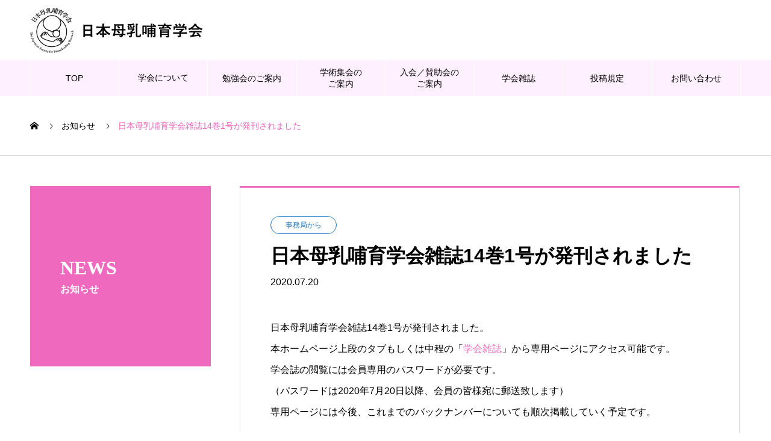

--- FILE ---
content_type: text/html; charset=UTF-8
request_url: https://jsbr1986.org/news/%E6%97%A5%E6%9C%AC%E6%AF%8D%E4%B9%B3%E5%93%BA%E8%82%B2%E5%AD%A6%E4%BC%9A%E9%9B%91%E8%AA%8C14%E5%B7%BB1%E5%8F%B7%E3%81%8C%E7%99%BA%E5%88%8A%E3%81%95%E3%82%8C%E3%81%BE%E3%81%97%E3%81%9F/
body_size: 9898
content:
<!DOCTYPE html>
<html lang="ja" prefix="og: https://ogp.me/ns#">
<head>
<meta charset="UTF-8">
  <meta name="viewport" content="width=device-width, initial-scale=1">
  <meta name="description" content="日本母乳哺育学会雑誌14巻1号が発刊されました。本ホームページ上段のタブもしくは中程の「学会雑誌」から専用ページにアクセス可能です。学会誌の閲覧には会員専用のパスワードが必要です。">
  <title>日本母乳哺育学会雑誌14巻1号が発刊されました &#8211; 日本母乳哺育学会</title>
<meta name='robots' content='max-image-preview:large' />
	<style>img:is([sizes="auto" i], [sizes^="auto," i]) { contain-intrinsic-size: 3000px 1500px }</style>
	<link rel="alternate" type="application/rss+xml" title="日本母乳哺育学会 &raquo; フィード" href="https://jsbr1986.org/feed/" />
<link rel="alternate" type="application/rss+xml" title="日本母乳哺育学会 &raquo; コメントフィード" href="https://jsbr1986.org/comments/feed/" />
<script type="text/javascript">
/* <![CDATA[ */
window._wpemojiSettings = {"baseUrl":"https:\/\/s.w.org\/images\/core\/emoji\/16.0.1\/72x72\/","ext":".png","svgUrl":"https:\/\/s.w.org\/images\/core\/emoji\/16.0.1\/svg\/","svgExt":".svg","source":{"concatemoji":"https:\/\/jsbr1986.org\/wp-includes\/js\/wp-emoji-release.min.js?ver=6.8.3"}};
/*! This file is auto-generated */
!function(s,n){var o,i,e;function c(e){try{var t={supportTests:e,timestamp:(new Date).valueOf()};sessionStorage.setItem(o,JSON.stringify(t))}catch(e){}}function p(e,t,n){e.clearRect(0,0,e.canvas.width,e.canvas.height),e.fillText(t,0,0);var t=new Uint32Array(e.getImageData(0,0,e.canvas.width,e.canvas.height).data),a=(e.clearRect(0,0,e.canvas.width,e.canvas.height),e.fillText(n,0,0),new Uint32Array(e.getImageData(0,0,e.canvas.width,e.canvas.height).data));return t.every(function(e,t){return e===a[t]})}function u(e,t){e.clearRect(0,0,e.canvas.width,e.canvas.height),e.fillText(t,0,0);for(var n=e.getImageData(16,16,1,1),a=0;a<n.data.length;a++)if(0!==n.data[a])return!1;return!0}function f(e,t,n,a){switch(t){case"flag":return n(e,"\ud83c\udff3\ufe0f\u200d\u26a7\ufe0f","\ud83c\udff3\ufe0f\u200b\u26a7\ufe0f")?!1:!n(e,"\ud83c\udde8\ud83c\uddf6","\ud83c\udde8\u200b\ud83c\uddf6")&&!n(e,"\ud83c\udff4\udb40\udc67\udb40\udc62\udb40\udc65\udb40\udc6e\udb40\udc67\udb40\udc7f","\ud83c\udff4\u200b\udb40\udc67\u200b\udb40\udc62\u200b\udb40\udc65\u200b\udb40\udc6e\u200b\udb40\udc67\u200b\udb40\udc7f");case"emoji":return!a(e,"\ud83e\udedf")}return!1}function g(e,t,n,a){var r="undefined"!=typeof WorkerGlobalScope&&self instanceof WorkerGlobalScope?new OffscreenCanvas(300,150):s.createElement("canvas"),o=r.getContext("2d",{willReadFrequently:!0}),i=(o.textBaseline="top",o.font="600 32px Arial",{});return e.forEach(function(e){i[e]=t(o,e,n,a)}),i}function t(e){var t=s.createElement("script");t.src=e,t.defer=!0,s.head.appendChild(t)}"undefined"!=typeof Promise&&(o="wpEmojiSettingsSupports",i=["flag","emoji"],n.supports={everything:!0,everythingExceptFlag:!0},e=new Promise(function(e){s.addEventListener("DOMContentLoaded",e,{once:!0})}),new Promise(function(t){var n=function(){try{var e=JSON.parse(sessionStorage.getItem(o));if("object"==typeof e&&"number"==typeof e.timestamp&&(new Date).valueOf()<e.timestamp+604800&&"object"==typeof e.supportTests)return e.supportTests}catch(e){}return null}();if(!n){if("undefined"!=typeof Worker&&"undefined"!=typeof OffscreenCanvas&&"undefined"!=typeof URL&&URL.createObjectURL&&"undefined"!=typeof Blob)try{var e="postMessage("+g.toString()+"("+[JSON.stringify(i),f.toString(),p.toString(),u.toString()].join(",")+"));",a=new Blob([e],{type:"text/javascript"}),r=new Worker(URL.createObjectURL(a),{name:"wpTestEmojiSupports"});return void(r.onmessage=function(e){c(n=e.data),r.terminate(),t(n)})}catch(e){}c(n=g(i,f,p,u))}t(n)}).then(function(e){for(var t in e)n.supports[t]=e[t],n.supports.everything=n.supports.everything&&n.supports[t],"flag"!==t&&(n.supports.everythingExceptFlag=n.supports.everythingExceptFlag&&n.supports[t]);n.supports.everythingExceptFlag=n.supports.everythingExceptFlag&&!n.supports.flag,n.DOMReady=!1,n.readyCallback=function(){n.DOMReady=!0}}).then(function(){return e}).then(function(){var e;n.supports.everything||(n.readyCallback(),(e=n.source||{}).concatemoji?t(e.concatemoji):e.wpemoji&&e.twemoji&&(t(e.twemoji),t(e.wpemoji)))}))}((window,document),window._wpemojiSettings);
/* ]]> */
</script>
<link rel="preconnect" href="https://fonts.googleapis.com">
<link rel="preconnect" href="https://fonts.gstatic.com" crossorigin>
<link href="https://fonts.googleapis.com/css2?family=Noto+Sans+JP:wght@400;600" rel="stylesheet">
<style id='wp-emoji-styles-inline-css' type='text/css'>

	img.wp-smiley, img.emoji {
		display: inline !important;
		border: none !important;
		box-shadow: none !important;
		height: 1em !important;
		width: 1em !important;
		margin: 0 0.07em !important;
		vertical-align: -0.1em !important;
		background: none !important;
		padding: 0 !important;
	}
</style>
<link rel='stylesheet' id='wp-block-library-css' href='https://jsbr1986.org/wp-includes/css/dist/block-library/style.min.css?ver=6.8.3' type='text/css' media='all' />
<style id='classic-theme-styles-inline-css' type='text/css'>
/*! This file is auto-generated */
.wp-block-button__link{color:#fff;background-color:#32373c;border-radius:9999px;box-shadow:none;text-decoration:none;padding:calc(.667em + 2px) calc(1.333em + 2px);font-size:1.125em}.wp-block-file__button{background:#32373c;color:#fff;text-decoration:none}
</style>
<style id='global-styles-inline-css' type='text/css'>
:root{--wp--preset--aspect-ratio--square: 1;--wp--preset--aspect-ratio--4-3: 4/3;--wp--preset--aspect-ratio--3-4: 3/4;--wp--preset--aspect-ratio--3-2: 3/2;--wp--preset--aspect-ratio--2-3: 2/3;--wp--preset--aspect-ratio--16-9: 16/9;--wp--preset--aspect-ratio--9-16: 9/16;--wp--preset--color--black: #000000;--wp--preset--color--cyan-bluish-gray: #abb8c3;--wp--preset--color--white: #ffffff;--wp--preset--color--pale-pink: #f78da7;--wp--preset--color--vivid-red: #cf2e2e;--wp--preset--color--luminous-vivid-orange: #ff6900;--wp--preset--color--luminous-vivid-amber: #fcb900;--wp--preset--color--light-green-cyan: #7bdcb5;--wp--preset--color--vivid-green-cyan: #00d084;--wp--preset--color--pale-cyan-blue: #8ed1fc;--wp--preset--color--vivid-cyan-blue: #0693e3;--wp--preset--color--vivid-purple: #9b51e0;--wp--preset--gradient--vivid-cyan-blue-to-vivid-purple: linear-gradient(135deg,rgba(6,147,227,1) 0%,rgb(155,81,224) 100%);--wp--preset--gradient--light-green-cyan-to-vivid-green-cyan: linear-gradient(135deg,rgb(122,220,180) 0%,rgb(0,208,130) 100%);--wp--preset--gradient--luminous-vivid-amber-to-luminous-vivid-orange: linear-gradient(135deg,rgba(252,185,0,1) 0%,rgba(255,105,0,1) 100%);--wp--preset--gradient--luminous-vivid-orange-to-vivid-red: linear-gradient(135deg,rgba(255,105,0,1) 0%,rgb(207,46,46) 100%);--wp--preset--gradient--very-light-gray-to-cyan-bluish-gray: linear-gradient(135deg,rgb(238,238,238) 0%,rgb(169,184,195) 100%);--wp--preset--gradient--cool-to-warm-spectrum: linear-gradient(135deg,rgb(74,234,220) 0%,rgb(151,120,209) 20%,rgb(207,42,186) 40%,rgb(238,44,130) 60%,rgb(251,105,98) 80%,rgb(254,248,76) 100%);--wp--preset--gradient--blush-light-purple: linear-gradient(135deg,rgb(255,206,236) 0%,rgb(152,150,240) 100%);--wp--preset--gradient--blush-bordeaux: linear-gradient(135deg,rgb(254,205,165) 0%,rgb(254,45,45) 50%,rgb(107,0,62) 100%);--wp--preset--gradient--luminous-dusk: linear-gradient(135deg,rgb(255,203,112) 0%,rgb(199,81,192) 50%,rgb(65,88,208) 100%);--wp--preset--gradient--pale-ocean: linear-gradient(135deg,rgb(255,245,203) 0%,rgb(182,227,212) 50%,rgb(51,167,181) 100%);--wp--preset--gradient--electric-grass: linear-gradient(135deg,rgb(202,248,128) 0%,rgb(113,206,126) 100%);--wp--preset--gradient--midnight: linear-gradient(135deg,rgb(2,3,129) 0%,rgb(40,116,252) 100%);--wp--preset--font-size--small: 13px;--wp--preset--font-size--medium: 20px;--wp--preset--font-size--large: 36px;--wp--preset--font-size--x-large: 42px;--wp--preset--spacing--20: 0.44rem;--wp--preset--spacing--30: 0.67rem;--wp--preset--spacing--40: 1rem;--wp--preset--spacing--50: 1.5rem;--wp--preset--spacing--60: 2.25rem;--wp--preset--spacing--70: 3.38rem;--wp--preset--spacing--80: 5.06rem;--wp--preset--shadow--natural: 6px 6px 9px rgba(0, 0, 0, 0.2);--wp--preset--shadow--deep: 12px 12px 50px rgba(0, 0, 0, 0.4);--wp--preset--shadow--sharp: 6px 6px 0px rgba(0, 0, 0, 0.2);--wp--preset--shadow--outlined: 6px 6px 0px -3px rgba(255, 255, 255, 1), 6px 6px rgba(0, 0, 0, 1);--wp--preset--shadow--crisp: 6px 6px 0px rgba(0, 0, 0, 1);}:where(.is-layout-flex){gap: 0.5em;}:where(.is-layout-grid){gap: 0.5em;}body .is-layout-flex{display: flex;}.is-layout-flex{flex-wrap: wrap;align-items: center;}.is-layout-flex > :is(*, div){margin: 0;}body .is-layout-grid{display: grid;}.is-layout-grid > :is(*, div){margin: 0;}:where(.wp-block-columns.is-layout-flex){gap: 2em;}:where(.wp-block-columns.is-layout-grid){gap: 2em;}:where(.wp-block-post-template.is-layout-flex){gap: 1.25em;}:where(.wp-block-post-template.is-layout-grid){gap: 1.25em;}.has-black-color{color: var(--wp--preset--color--black) !important;}.has-cyan-bluish-gray-color{color: var(--wp--preset--color--cyan-bluish-gray) !important;}.has-white-color{color: var(--wp--preset--color--white) !important;}.has-pale-pink-color{color: var(--wp--preset--color--pale-pink) !important;}.has-vivid-red-color{color: var(--wp--preset--color--vivid-red) !important;}.has-luminous-vivid-orange-color{color: var(--wp--preset--color--luminous-vivid-orange) !important;}.has-luminous-vivid-amber-color{color: var(--wp--preset--color--luminous-vivid-amber) !important;}.has-light-green-cyan-color{color: var(--wp--preset--color--light-green-cyan) !important;}.has-vivid-green-cyan-color{color: var(--wp--preset--color--vivid-green-cyan) !important;}.has-pale-cyan-blue-color{color: var(--wp--preset--color--pale-cyan-blue) !important;}.has-vivid-cyan-blue-color{color: var(--wp--preset--color--vivid-cyan-blue) !important;}.has-vivid-purple-color{color: var(--wp--preset--color--vivid-purple) !important;}.has-black-background-color{background-color: var(--wp--preset--color--black) !important;}.has-cyan-bluish-gray-background-color{background-color: var(--wp--preset--color--cyan-bluish-gray) !important;}.has-white-background-color{background-color: var(--wp--preset--color--white) !important;}.has-pale-pink-background-color{background-color: var(--wp--preset--color--pale-pink) !important;}.has-vivid-red-background-color{background-color: var(--wp--preset--color--vivid-red) !important;}.has-luminous-vivid-orange-background-color{background-color: var(--wp--preset--color--luminous-vivid-orange) !important;}.has-luminous-vivid-amber-background-color{background-color: var(--wp--preset--color--luminous-vivid-amber) !important;}.has-light-green-cyan-background-color{background-color: var(--wp--preset--color--light-green-cyan) !important;}.has-vivid-green-cyan-background-color{background-color: var(--wp--preset--color--vivid-green-cyan) !important;}.has-pale-cyan-blue-background-color{background-color: var(--wp--preset--color--pale-cyan-blue) !important;}.has-vivid-cyan-blue-background-color{background-color: var(--wp--preset--color--vivid-cyan-blue) !important;}.has-vivid-purple-background-color{background-color: var(--wp--preset--color--vivid-purple) !important;}.has-black-border-color{border-color: var(--wp--preset--color--black) !important;}.has-cyan-bluish-gray-border-color{border-color: var(--wp--preset--color--cyan-bluish-gray) !important;}.has-white-border-color{border-color: var(--wp--preset--color--white) !important;}.has-pale-pink-border-color{border-color: var(--wp--preset--color--pale-pink) !important;}.has-vivid-red-border-color{border-color: var(--wp--preset--color--vivid-red) !important;}.has-luminous-vivid-orange-border-color{border-color: var(--wp--preset--color--luminous-vivid-orange) !important;}.has-luminous-vivid-amber-border-color{border-color: var(--wp--preset--color--luminous-vivid-amber) !important;}.has-light-green-cyan-border-color{border-color: var(--wp--preset--color--light-green-cyan) !important;}.has-vivid-green-cyan-border-color{border-color: var(--wp--preset--color--vivid-green-cyan) !important;}.has-pale-cyan-blue-border-color{border-color: var(--wp--preset--color--pale-cyan-blue) !important;}.has-vivid-cyan-blue-border-color{border-color: var(--wp--preset--color--vivid-cyan-blue) !important;}.has-vivid-purple-border-color{border-color: var(--wp--preset--color--vivid-purple) !important;}.has-vivid-cyan-blue-to-vivid-purple-gradient-background{background: var(--wp--preset--gradient--vivid-cyan-blue-to-vivid-purple) !important;}.has-light-green-cyan-to-vivid-green-cyan-gradient-background{background: var(--wp--preset--gradient--light-green-cyan-to-vivid-green-cyan) !important;}.has-luminous-vivid-amber-to-luminous-vivid-orange-gradient-background{background: var(--wp--preset--gradient--luminous-vivid-amber-to-luminous-vivid-orange) !important;}.has-luminous-vivid-orange-to-vivid-red-gradient-background{background: var(--wp--preset--gradient--luminous-vivid-orange-to-vivid-red) !important;}.has-very-light-gray-to-cyan-bluish-gray-gradient-background{background: var(--wp--preset--gradient--very-light-gray-to-cyan-bluish-gray) !important;}.has-cool-to-warm-spectrum-gradient-background{background: var(--wp--preset--gradient--cool-to-warm-spectrum) !important;}.has-blush-light-purple-gradient-background{background: var(--wp--preset--gradient--blush-light-purple) !important;}.has-blush-bordeaux-gradient-background{background: var(--wp--preset--gradient--blush-bordeaux) !important;}.has-luminous-dusk-gradient-background{background: var(--wp--preset--gradient--luminous-dusk) !important;}.has-pale-ocean-gradient-background{background: var(--wp--preset--gradient--pale-ocean) !important;}.has-electric-grass-gradient-background{background: var(--wp--preset--gradient--electric-grass) !important;}.has-midnight-gradient-background{background: var(--wp--preset--gradient--midnight) !important;}.has-small-font-size{font-size: var(--wp--preset--font-size--small) !important;}.has-medium-font-size{font-size: var(--wp--preset--font-size--medium) !important;}.has-large-font-size{font-size: var(--wp--preset--font-size--large) !important;}.has-x-large-font-size{font-size: var(--wp--preset--font-size--x-large) !important;}
:where(.wp-block-post-template.is-layout-flex){gap: 1.25em;}:where(.wp-block-post-template.is-layout-grid){gap: 1.25em;}
:where(.wp-block-columns.is-layout-flex){gap: 2em;}:where(.wp-block-columns.is-layout-grid){gap: 2em;}
:root :where(.wp-block-pullquote){font-size: 1.5em;line-height: 1.6;}
</style>
<link rel='stylesheet' id='nano-style-css' href='https://jsbr1986.org/wp-content/themes/nano_tcd065/style.css?ver=1.20' type='text/css' media='all' />
<link rel='stylesheet' id='design-plus-css' href='https://jsbr1986.org/wp-content/themes/nano_tcd065/assets/css/design-plus.css?ver=1.20' type='text/css' media='all' />
<style>:root {
  --tcd-font-type1: Arial,"Hiragino Sans","Yu Gothic Medium","Meiryo",sans-serif;
  --tcd-font-type2: "Times New Roman",Times,"Yu Mincho","游明朝","游明朝体","Hiragino Mincho Pro",serif;
  --tcd-font-type3: Palatino,"Yu Kyokasho","游教科書体","UD デジタル 教科書体 N","游明朝","游明朝体","Hiragino Mincho Pro","Meiryo",serif;
  --tcd-font-type-logo: "Noto Sans JP",sans-serif;
}</style>
<script type="text/javascript" src="https://jsbr1986.org/wp-includes/js/jquery/jquery.min.js?ver=3.7.1" id="jquery-core-js"></script>
<script type="text/javascript" src="https://jsbr1986.org/wp-includes/js/jquery/jquery-migrate.min.js?ver=3.4.1" id="jquery-migrate-js"></script>
<link rel="https://api.w.org/" href="https://jsbr1986.org/wp-json/" /><link rel="alternate" title="JSON" type="application/json" href="https://jsbr1986.org/wp-json/wp/v2/news/363" /><link rel="canonical" href="https://jsbr1986.org/news/%e6%97%a5%e6%9c%ac%e6%af%8d%e4%b9%b3%e5%93%ba%e8%82%b2%e5%ad%a6%e4%bc%9a%e9%9b%91%e8%aa%8c14%e5%b7%bb1%e5%8f%b7%e3%81%8c%e7%99%ba%e5%88%8a%e3%81%95%e3%82%8c%e3%81%be%e3%81%97%e3%81%9f/" />
<link rel='shortlink' href='https://jsbr1986.org/?p=363' />
<link rel="alternate" title="oEmbed (JSON)" type="application/json+oembed" href="https://jsbr1986.org/wp-json/oembed/1.0/embed?url=https%3A%2F%2Fjsbr1986.org%2Fnews%2F%25e6%2597%25a5%25e6%259c%25ac%25e6%25af%258d%25e4%25b9%25b3%25e5%2593%25ba%25e8%2582%25b2%25e5%25ad%25a6%25e4%25bc%259a%25e9%259b%2591%25e8%25aa%258c14%25e5%25b7%25bb1%25e5%258f%25b7%25e3%2581%258c%25e7%2599%25ba%25e5%2588%258a%25e3%2581%2595%25e3%2582%258c%25e3%2581%25be%25e3%2581%2597%25e3%2581%259f%2F" />
<link rel="alternate" title="oEmbed (XML)" type="text/xml+oembed" href="https://jsbr1986.org/wp-json/oembed/1.0/embed?url=https%3A%2F%2Fjsbr1986.org%2Fnews%2F%25e6%2597%25a5%25e6%259c%25ac%25e6%25af%258d%25e4%25b9%25b3%25e5%2593%25ba%25e8%2582%25b2%25e5%25ad%25a6%25e4%25bc%259a%25e9%259b%2591%25e8%25aa%258c14%25e5%25b7%25bb1%25e5%258f%25b7%25e3%2581%258c%25e7%2599%25ba%25e5%2588%258a%25e3%2581%2595%25e3%2582%258c%25e3%2581%25be%25e3%2581%2597%25e3%2581%259f%2F&#038;format=xml" />
<style>
.c-comment__form-submit:hover,.p-cb__item-btn a,.c-pw__btn,.p-readmore__btn:hover,.p-page-links a:hover span,.p-page-links > span,.p-pager a:hover,.p-pager span,.p-pagetop:focus,.p-pagetop:hover,.p-widget__title{background: #ef69be}.p-breadcrumb__item{color: #ef69be}.widget_nav_menu a:hover,.p-article02 a:hover .p-article02__title{color: #ef69be}.p-entry__body a,.custom-html-widget a{color: #ef69be}body{font-family: var(--tcd-font-type1)}.c-logo,.p-page-header__title,.p-banner__title,.p-cover__title,.p-archive-header__title,.p-article05__title,.p-article09__title,.p-cb__item-title,.p-article11__title,.p-article12__title,.p-index-content01__title,.p-header-content__title,.p-megamenu01__item-list > li > a,.p-article13__title,.p-megamenu02__title,.p-cover__header-title{font-family: var(--tcd-font-type2)}.c-font-type--logo{font-family: var(--tcd-font-type-logo);font-weight: bold}.p-hover-effect--type1:hover img{-webkit-transform: scale(1.2);transform: scale(1.2)}.p-blog__title{color: #000000;font-size: 28px}.p-cat--2{color: #000000;border: 1px solid #000000}.p-cat--5{color: #000000;border: 1px solid #000000}.p-cat--8{color: #000000;border: 1px solid #000000}.p-cat--11{color: #000000;border: 1px solid #000000}.p-cat--1{color: ;border: 1px solid }.p-cat--12{color: #1e73be;border: 1px solid #1e73be}.p-cat--9{color: #81d742;border: 1px solid #81d742}.p-cat--16{color: #000000;border: 1px solid #000000}.p-cat--3{color: #dd3333;border: 1px solid #dd3333}.p-article04:hover a .p-article04__title{color: #ef69be}.p-article06__content{border-left: 4px solid #ef69be}.p-article06__title a:hover{color: #ef69be}.p-article06__cat:hover{background: #ef69be}.l-header{background: #ffffff}.l-header--fixed.is-active{background: #ffffff}.l-header__desc{color: #000000;font-size: 14px}.l-header__nav{background: #fff0ff}.p-global-nav > li > a,.p-menu-btn{color: #000000}.p-global-nav > li > a:hover,.p-global-nav > .current-menu-item > a,.p-global-nav > .current-menu-ancestor > a,.p-global-nav > .current-menu-parent > a{background: #ef69be;color: #ffffff}.p-global-nav .sub-menu a{background: #fff0ff;color: #0a0a0a}.p-global-nav .sub-menu a:hover{background: #ef69be;color: #ffffff}.p-global-nav .menu-item-has-children > a > .p-global-nav__toggle::before{border-color: #000000}.p-megamenu02::before{background: #ef69be}.p-megamenu02__list a:hover .p-article13__title{color: #ef69be}.p-footer-banners{background: #f4f4f4}.p-info{background: #ffffff;color: #000000}.p-info__logo{font-size: 40px}.p-info__desc{color: #000000;font-size: 14px}.p-footer-widgets{background: #ffffff;color: #000000}.p-footer-widget__title{color: #ef69be}.p-footer-nav{background: #ffffff;color: #000000}.p-footer-nav a{color: #000000}.p-footer-nav a:hover{color: #000000}.p-copyright{background: #fff0ff}.p-blog__title,.p-entry,.p-headline,.p-cat-list__title{border-top: 3px solid #ef69be}.p-works-entry__header{border-bottom: 3px solid #ef69be}.p-article01 a:hover .p-article01__title,.p-article03 a:hover .p-article03__title,.p-article05__link,.p-article08__title a:hover,.p-article09__link,.p-article07 a:hover .p-article07__title,.p-article10 a:hover .p-article10__title{color: #ef69be}.p-page-header,.p-list__item a::before,.p-cover__header,.p-works-entry__cat:hover,.p-service-cat-header{background: #ef69be}.p-page-header__title,.p-cover__header-title{color: #ffffff;font-size: 32px}.p-page-header__sub,.p-cover__header-sub{color: #ffffff;font-size: 16px}.p-entry__title{font-size: 32px}.p-entry__body{font-size: 16px}@media screen and (max-width: 767px) {.p-blog__title{font-size: 24px}.p-list .is-current > a{color: #ef69be}.p-entry__title{font-size: 20px}.p-entry__body{font-size: 14px}}@media screen and (max-width: 1199px) {.p-global-nav > li > a,.p-global-nav > li > a:hover,.p-accordion-nav li > a,.p-accordion-nav li > a:hover{background: #fff0ff;color: #000000}}@media screen and (max-width: 991px) {.p-page-header__title,.p-cover__header-title{font-size: 22px}.p-page-header__sub,.p-cover__header-sub{font-size: 14px}}.c-load--type1 { border: 3px solid rgba(239, 105, 190, 0.2); border-top-color: #ef69be; }
.p-global-nav > li > a {
    padding: 0 10px;
}
.p-copyright {
    color: #000;
}
.p-global-nav > li > a {
    display: table;
    width: 100%;
}
.navibox {
    line-height: 1.4;
    height:60px;
    display: table-cell; /* IE8から使用可能 */
    vertical-align: middle;
}
.p-footer-nav a span.navibox br {
    display: none;
}
.p-company-header__title, .p-cover__title, .p-cover__sub {
    text-shadow:0px 0px 10px #000000;
}
.p-footer-widget {
    padding: 30px 2.9661% 0;
}
.p-footer-widget:last-child {
    padding: 30px 2.9661% 30px;
}
.p-footer-widgets__inner {
    flex-wrap: wrap;
    border-left: none;
}
.p-footer-widgets__inner p {
    margin: 0;
}
.p-footer-widgets__inner li {
    list-style: none;
    padding-bottom: 10px;
}
.p-footer-widgets__inner li:last-child {
    padding-bottom: 0;
}
.p-footer-widgets__item {
    border-right: none;
}
.p-footer-nav {
    display: none;
}
.p-footer-widget__title {
    font-size: 18px;
}
@media only screen and (max-width: 767px) {
    .c-logo img {
        width:200px;
    }
    .p-footer-widgets__inner ul {
        margin: 0;
    }
    .p-footer-widget {
            padding: 0;
            margin-bottom: 25px;
    }
    .p-footer-widget:last-child {
            padding: 0;
    }
    .p-footer-widget__title {
        font-size: 18px;
    }
}

.p-social-nav__item--facebook a {
    background:#3b5998;
    font-size:16px;
    color:#fff;
    padding:5px 25px;
    border-radius:5px;
}
.p-social-nav__item--facebook a:hover {
    color:#fff;
    opacity:0.6;
}
.custom-html-widget .cat-item{
    line-height: 1 !important;
}
.custom-html-widget .cat-item a {
    color: #000 !important;
}
.widget_text .textwidget ul, .widget_text .textwidget ol {
    padding-left: 0 !important;
}</style>
<link rel="icon" href="https://jsbr1986.org/wp-content/uploads/2020/07/cropped-icon-32x32.png" sizes="32x32" />
<link rel="icon" href="https://jsbr1986.org/wp-content/uploads/2020/07/cropped-icon-192x192.png" sizes="192x192" />
<link rel="apple-touch-icon" href="https://jsbr1986.org/wp-content/uploads/2020/07/cropped-icon-180x180.png" />
<meta name="msapplication-TileImage" content="https://jsbr1986.org/wp-content/uploads/2020/07/cropped-icon-270x270.png" />
</head>
<body class="wp-singular news-template-default single single-news postid-363 wp-embed-responsive wp-theme-nano_tcd065">

  
<div id="site_loader_overlay">
  <div id="site_loader_animation" class="c-load--type1">
      </div>
</div>

  <header id="js-header" class="l-header">
    <div class="l-header__inner l-inner">

      <div class="l-header__logo c-logo">
    <a href="https://jsbr1986.org/">
      <img src="https://jsbr1986.org/wp-content/uploads/2020/02/symbol.png" alt="日本母乳哺育学会" width="300" height="75">
      </a>
  </div>

      <p class="l-header__desc"></p>

      
   
    </div>
    <button id="js-menu-btn" class="p-menu-btn c-menu-btn"></button>
    <nav id="js-header__nav" class="l-header__nav">
      <ul id="js-global-nav" class="p-global-nav l-inner"><li id="menu-item-25" class="menu-item menu-item-type-custom menu-item-object-custom menu-item-25"><a href="/">TOP<span class="p-global-nav__toggle"></span></a></li>
<li id="menu-item-26" class="menu-item menu-item-type-custom menu-item-object-custom menu-item-has-children menu-item-26"><a href="/company/"><span class="navibox">学会について</span><span class="p-global-nav__toggle"></span></a>
<ul class="sub-menu">
	<li id="menu-item-70" class="menu-item menu-item-type-custom menu-item-object-custom menu-item-70"><a href="/ご挨拶/">ご挨拶<span class="p-global-nav__toggle"></span></a></li>
	<li id="menu-item-523" class="menu-item menu-item-type-custom menu-item-object-custom menu-item-523"><a href="https://jsbr1986.org/company/%e5%bd%b9%e5%93%a1%e5%90%8d%e7%b0%bf-2/">役員名簿<span class="p-global-nav__toggle"></span></a></li>
	<li id="menu-item-524" class="menu-item menu-item-type-custom menu-item-object-custom menu-item-524"><a href="https://jsbr1986.org/company/%e5%90%8d%e8%aa%89%e4%bc%9a%e5%93%a1%e5%90%8d%e7%b0%bf-2/">名誉会員名簿<span class="p-global-nav__toggle"></span></a></li>
	<li id="menu-item-254" class="menu-item menu-item-type-custom menu-item-object-custom menu-item-254"><a href="/company/委員会名簿/">委員会名簿<span class="p-global-nav__toggle"></span></a></li>
	<li id="menu-item-525" class="menu-item menu-item-type-custom menu-item-object-custom menu-item-525"><a href="https://jsbr1986.org/company/%e5%ae%9a%e6%ac%be%e3%81%8a%e3%82%88%e3%81%b3%e7%b4%b0%e5%89%87-2/">定款および細則<span class="p-global-nav__toggle"></span></a></li>
	<li id="menu-item-528" class="menu-item menu-item-type-custom menu-item-object-custom menu-item-528"><a href="https://jsbr1986.org/company/%e6%8a%95%e7%a8%bf%e8%a6%8f%e5%ae%9a/">投稿規定<span class="p-global-nav__toggle"></span></a></li>
</ul>
</li>
<li id="menu-item-31" class="menu-item menu-item-type-custom menu-item-object-custom menu-item-31"><a href="/seminar/">勉強会のご案内<span class="p-global-nav__toggle"></span></a></li>
<li id="menu-item-32" class="menu-item menu-item-type-custom menu-item-object-custom menu-item-32"><a href="/academic_conference/"><span class="navibox">学術集会の<br>ご案内</span><span class="p-global-nav__toggle"></span></a></li>
<li id="menu-item-36" class="menu-item menu-item-type-custom menu-item-object-custom menu-item-36"><a href="/admission/"><span class="navibox">入会／賛助会の<br>ご案内</span><span class="p-global-nav__toggle"></span></a></li>
<li id="menu-item-89" class="menu-item menu-item-type-post_type menu-item-object-page menu-item-89"><a href="https://jsbr1986.org/academic_journal/">学会雑誌<span class="p-global-nav__toggle"></span></a></li>
<li id="menu-item-527" class="menu-item menu-item-type-custom menu-item-object-custom menu-item-527"><a href="https://jsbr1986.org/company/%e6%8a%95%e7%a8%bf%e8%a6%8f%e5%ae%9a/">投稿規定<span class="p-global-nav__toggle"></span></a></li>
<li id="menu-item-94" class="menu-item menu-item-type-post_type menu-item-object-page menu-item-94"><a href="https://jsbr1986.org/contact/">お問い合わせ<span class="p-global-nav__toggle"></span></a></li>
</ul>      <button id="js-header__nav-close" class="l-header__nav-close p-close-btn">閉じる</button>
    </nav>

    
  </header>
  <main class="l-main">
<ol class="p-breadcrumb c-breadcrumb l-inner" itemscope itemtype="https://schema.org/BreadcrumbList">
<li class="p-breadcrumb__item c-breadcrumb__item c-breadcrumb__item--home" itemprop="itemListElement" itemscope itemtype="https://schema.org/ListItem"><a href="https://jsbr1986.org/" itemprop="item"><span itemprop="name">HOME</span></a><meta itemprop="position" content="1"></li>
<li class="p-breadcrumb__item c-breadcrumb__item" itemprop="itemListElement" itemscope itemtype="https://schema.org/ListItem"><a href="https://jsbr1986.org/news/" itemprop="item"><span itemprop="name">お知らせ</span></a><meta itemprop="position" content="2"></li>
<li class="p-breadcrumb__item c-breadcrumb__item" itemprop="itemListElement" itemscope itemtype="https://schema.org/ListItem"><span itemprop="name">日本母乳哺育学会雑誌14巻1号が発刊されました</span><meta itemprop="position" content="3"></li>
</ol>

<div class="l-contents l-contents--grid">

  <div class="l-contents__inner l-inner">

    <header class="l-page-header pb0">
  <div class="p-page-header">
    <div class="p-page-header__title">NEWS</div>
    <p class="p-page-header__sub">お知らせ</p>
  </div>
  </header>

    <div class="l-primary">

            <article class="p-entry">

        <div class="p-entry__inner">

  	      <header class="p-entry__header">

                        <a href="https://jsbr1986.org/news_category/staff/" class="p-entry__cat p-cat p-cat--12">事務局から</a>
            
            <h1 class="p-entry__title">日本母乳哺育学会雑誌14巻1号が発刊されました</h1>

                        <time class="p-entry__date" datetime="2020-07-20">2020.07.20</time>
            
          </header>

          
          <div class="p-entry__body">
          <p>日本母乳哺育学会雑誌14巻1号が発刊されました。<br />
本ホームページ上段のタブもしくは中程の「<a href="https://jsbr1986.org/academic_journal/">学会雑誌</a>」から専用ページにアクセス可能です。<br />
学会誌の閲覧には会員専用のパスワードが必要です。<br />
（パスワードは2020年7月20日以降、会員の皆様宛に郵送致します）<br />
専用ページには今後、これまでのバックナンバーについても順次掲載していく予定です。</p>
<p>なお日本母乳哺育学会誌は2020年以降、オンラインジャーナル（電子版）のみの発刊となります。<br />
ご理解のほど、よろしくお願い申し上げます。</p>
          </div>

          			<ul class="p-entry__share c-share u-clearfix c-share--sm c-share--color">
			</ul>

          			    <ul class="p-nav01 c-nav01 u-clearfix">
			    	<li class="p-nav01__item--prev p-nav01__item c-nav01__item c-nav01__item--prev"><a href="https://jsbr1986.org/news/%e6%af%8d%e4%b9%b3%e8%82%b2%e5%85%90%e6%94%af%e6%8f%b4%e9%80%a3%e7%b5%a1%e5%8d%94%e8%ad%b0%e4%bc%9a%e3%80%8c%e6%96%b0%e5%9e%8b%e3%82%b3%e3%83%ad%e3%83%8a%e3%82%a6%e3%82%a4%e3%83%ab%e3%82%b9%e6%84%9f/" data-prev="前の記事"><span>母乳育児支援連絡協議会「新型コロナウイルス感染症(C...</span></a></li>
			    	<li class="p-nav01__item--next p-nav01__item c-nav01__item c-nav01__item--next"><a href="https://jsbr1986.org/news/%e7%ac%ac24%e5%9b%9e%e5%8b%89%e5%bc%b7%e4%bc%9a%e9%96%8b%e5%82%ac%e3%81%ae%e3%81%8a%e7%9f%a5%e3%82%89%e3%81%9b/" data-next="次の記事"><span>第24回勉強会開催のお知らせ</span></a></li>
			    </ul>
          
  	    </div>
      </article>
      
      
      
    </div><!-- /.l-primary -->

    <div class="l-secondary">
</div><!-- /.l-secondary -->

  </div>
</div>

  </main>
  <footer class="l-footer">

    
    <div class="p-info">
      <div class="p-info__inner l-inner">

        <div class="p-info__logo c-logo">
    <a href="https://jsbr1986.org/">
    <img src="https://jsbr1986.org/wp-content/uploads/2020/02/symbol.png" alt="日本母乳哺育学会" width="300" height="75">
    </a>
  </div>

        <p class="p-info__desc"></p>

	      <ul class="p-social-nav">
                                        <li class="p-social-nav__item p-social-nav__item--twitter"><a href="https://x.com/jsbrpr2024" rel="nofollow" target="_blank" title="X"></a></li>
                              <li class="p-social-nav__item p-social-nav__item--facebook"><a href="https://www.facebook.com/bonyuuhoiku" rel="nofollow" target="_blank" title="Facebook"></a></li>
                                        	      </ul>
      </div>
    </div>
        <div class="p-footer-widgets">
      <div class="p-footer-widgets__inner l-inner">
        <div class="widget_text p-footer-widgets__item p-footer-widget widget_custom_html" id="custom_html-2">
<div class="textwidget custom-html-widget"><h2 class="p-footer-widget__title"><a href="/company/">日本母乳哺育学会について</a></h2>
<ul>
<li class="cat-item"><a href="/company/ご挨拶/">ご挨拶</a></li>
<li class="cat-item"><a href="/company/役員名簿/">役員名簿</a></li>
<li class="cat-item"><a href="/company/名誉会員名簿/">名誉会員名簿</a></li>
<li class="cat-item"><a href="/company/委員会名簿/">委員会名簿</a></li>
<li class="cat-item"><a href="/company/定款および細則/">定款および細則</a></li>
</ul>
</div></div>
<div class="widget_text p-footer-widgets__item p-footer-widget widget_custom_html" id="custom_html-3">
<div class="textwidget custom-html-widget"><h2 class="p-footer-widget__title"><a href="/seminar/">勉強会のご案内</a></h2></div></div>
<div class="widget_text p-footer-widgets__item p-footer-widget widget_custom_html" id="custom_html-4">
<div class="textwidget custom-html-widget"><h2 class="p-footer-widget__title"><a href="/admission/">入会・賛助会のご案内</a></h2></div></div>
<div class="widget_text p-footer-widgets__item p-footer-widget widget_custom_html" id="custom_html-6">
<div class="textwidget custom-html-widget"><h2 class="p-footer-widget__title"><a href="/news/">お知らせ</a></h2></div></div>
<div class="widget_text p-footer-widgets__item p-footer-widget widget_custom_html" id="custom_html-7">
<div class="textwidget custom-html-widget"><h2 class="p-footer-widget__title"><a href="/academic_conference/">学術集会のご案内</a></h2></div></div>
<div class="widget_text p-footer-widgets__item p-footer-widget widget_custom_html" id="custom_html-8">
<div class="textwidget custom-html-widget"><h2 class="p-footer-widget__title"><a href="/academic_journal/">学会雑誌</a></h2>
<ul>
<li class="cat-item"><a href="/company/投稿規定/">投稿規定</a></li>
</ul></div></div>
<div class="widget_text p-footer-widgets__item p-footer-widget widget_custom_html" id="custom_html-9">
<div class="textwidget custom-html-widget"><h2 class="p-footer-widget__title"><a href="/contact/">お問い合わせ</a></h2></div></div>
      </div>
    </div><!-- /.p-footer-widgets -->
        <ul id="menu-%e3%83%95%e3%83%83%e3%82%bf%e3%83%bc%e3%83%a1%e3%83%8b%e3%83%a5%e3%83%bc" class="p-footer-nav"><li id="menu-item-668" class="menu-item menu-item-type-custom menu-item-object-custom menu-item-668"><a href="https://jsbr1986.org/company/%E6%8A%95%E7%A8%BF%E8%A6%8F%E5%AE%9A/">投稿規定</a></li>
<li id="menu-item-664" class="menu-item menu-item-type-post_type menu-item-object-page menu-item-664"><a href="https://jsbr1986.org/contact/">お問い合わせ</a></li>
<li id="menu-item-667" class="menu-item menu-item-type-post_type menu-item-object-page menu-item-667"><a href="https://jsbr1986.org/admission/">入会・賛助会のご案内</a></li>
</ul>    <p class="p-copyright">
      <small>Copyright © 日本母乳哺育学会 All Rights Reserved.</small>
    </p>
    <div id="js-pagetop" class="p-pagetop"><a href="#"></a></div>
  </footer>
  <script type="speculationrules">
{"prefetch":[{"source":"document","where":{"and":[{"href_matches":"\/*"},{"not":{"href_matches":["\/wp-*.php","\/wp-admin\/*","\/wp-content\/uploads\/*","\/wp-content\/*","\/wp-content\/plugins\/*","\/wp-content\/themes\/nano_tcd065\/*","\/*\\?(.+)"]}},{"not":{"selector_matches":"a[rel~=\"nofollow\"]"}},{"not":{"selector_matches":".no-prefetch, .no-prefetch a"}}]},"eagerness":"conservative"}]}
</script>
  <script type="text/javascript" src="https://jsbr1986.org/wp-content/themes/nano_tcd065/assets/js/bundle.js?ver=1.20" id="nano-bundle-js"></script>
<script type="text/javascript" src="https://jsbr1986.org/wp-content/themes/nano_tcd065/assets/js/comment.js?ver=1.20" id="nano-comment-js"></script>
<script>
(function($) {
  var initialized = false;
  var initialize = function() {
    if (initialized) return;
    initialized = true;

    $(document).trigger('js-initialized');
    $(window).trigger('resize').trigger('scroll');
  };

  	$(window).load(function() {
    setTimeout(initialize, 800);
		$('#site_loader_animation:not(:hidden, :animated)').delay(600).fadeOut(400);
		$('#site_loader_overlay:not(:hidden, :animated)').delay(900).fadeOut(800);
	});
	setTimeout(function(){
		setTimeout(initialize, 800);
		$('#site_loader_animation:not(:hidden, :animated)').delay(600).fadeOut(400);
		$('#site_loader_overlay:not(:hidden, :animated)').delay(900).fadeOut(800);
	}, 3000);

  
})(jQuery);
</script>
</body>
</html>
